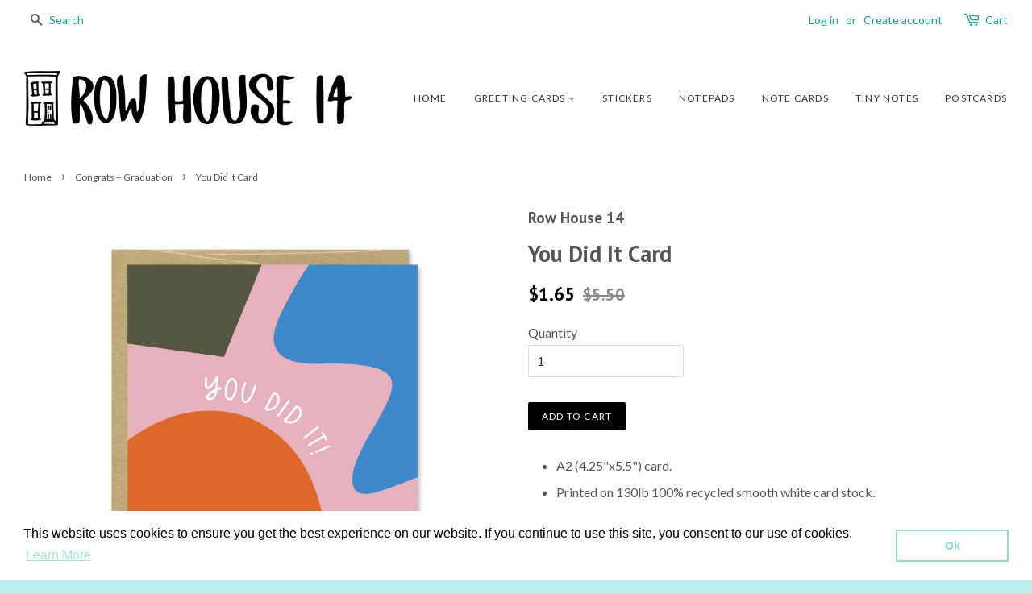

--- FILE ---
content_type: text/html; charset=utf-8
request_url: https://rowhouse14.com/collections/congrats-graduation/products/you-did-it-card
body_size: 14916
content:

<!doctype html>
<!--[if lt IE 7]><html class="no-js lt-ie9 lt-ie8 lt-ie7" lang="en"> <![endif]-->
<!--[if IE 7]><html class="no-js lt-ie9 lt-ie8" lang="en"> <![endif]-->
<!--[if IE 8]><html class="no-js lt-ie9" lang="en"> <![endif]-->
<!--[if IE 9 ]><html class="ie9 no-js"> <![endif]-->
<!--[if (gt IE 9)|!(IE)]><!--> <html class="no-js"> <!--<![endif]-->
<head>

  <!-- Basic page needs ================================================== -->
  <meta charset="utf-8">
  <meta http-equiv="X-UA-Compatible" content="IE=edge,chrome=1">

  
  <link rel="shortcut icon" href="//rowhouse14.com/cdn/shop/t/2/assets/favicon.png?v=116329895391176986701464806450" type="image/png" />
  

  <!-- Title and description ================================================== -->
  <title>
  You Did It Card &ndash; Row House 14
  </title>

  
  <meta name="description" content="A2 (4.25&quot;x5.5&quot;) card. Printed on 130lb 100% recycled smooth white card stock. Paired with a 100% recycled kraft envelope. Packaged in a cellophane sleeve. Blank inside. Made in the USA.">
  

  <!-- Social meta ================================================== -->
  

  <meta property="og:type" content="product">
  <meta property="og:title" content="You Did It Card">
  <meta property="og:url" content="https://rowhouse14.com/products/you-did-it-card">
  
  <meta property="og:image" content="http://rowhouse14.com/cdn/shop/products/you-did-it_ef54f349-07be-4a81-be0f-3bd8b8fd7879_grande.jpg?v=1583775234">
  <meta property="og:image:secure_url" content="https://rowhouse14.com/cdn/shop/products/you-did-it_ef54f349-07be-4a81-be0f-3bd8b8fd7879_grande.jpg?v=1583775234">
  
  <meta property="og:price:amount" content="1.65">
  <meta property="og:price:currency" content="USD">



  <meta property="og:description" content="A2 (4.25&quot;x5.5&quot;) card. Printed on 130lb 100% recycled smooth white card stock. Paired with a 100% recycled kraft envelope. Packaged in a cellophane sleeve. Blank inside. Made in the USA.">


<meta property="og:site_name" content="Row House 14">


  <meta name="twitter:card" content="summary">



  <meta name="twitter:title" content="You Did It Card">
  <meta name="twitter:description" content="
A2 (4.25&quot;x5.5&quot;) card.
Printed on 130lb 100% recycled smooth white card stock.
Paired with a 100% recycled kraft envelope.
Packaged in a cellophane sleeve.
Blank inside.
Made in the USA.
">
  <meta name="twitter:image" content="https://rowhouse14.com/cdn/shop/products/you-did-it_ef54f349-07be-4a81-be0f-3bd8b8fd7879_large.jpg?v=1583775234">
  <meta name="twitter:image:width" content="480">
  <meta name="twitter:image:height" content="480">



  <!-- Helpers ================================================== -->
  <link rel="canonical" href="https://rowhouse14.com/products/you-did-it-card">
  <meta name="viewport" content="width=device-width,initial-scale=1">
  <meta name="theme-color" content="#000000">

  <!-- CSS ================================================== -->
  <link href="//rowhouse14.com/cdn/shop/t/2/assets/timber.scss.css?v=110721266359318868511734714256" rel="stylesheet" type="text/css" media="all" />
  <link href="//rowhouse14.com/cdn/shop/t/2/assets/theme.scss.css?v=156545362732837113811734714256" rel="stylesheet" type="text/css" media="all" />

  
  
  
  <link href="//fonts.googleapis.com/css?family=Lato:400,700" rel="stylesheet" type="text/css" media="all" />


  
    
    
    <link href="//fonts.googleapis.com/css?family=PT+Sans:700" rel="stylesheet" type="text/css" media="all" />
  


  



  <!-- Header hook for plugins ================================================== -->
  <!-- "snippets/buddha-megamenu-before.liquid" was not rendered, the associated app was uninstalled -->
  <!-- "snippets/buddha-megamenu.liquid" was not rendered, the associated app was uninstalled -->
  <script>window.performance && window.performance.mark && window.performance.mark('shopify.content_for_header.start');</script><meta id="shopify-digital-wallet" name="shopify-digital-wallet" content="/13228993/digital_wallets/dialog">
<meta name="shopify-checkout-api-token" content="d8304b4d81c11562bc47412b6491d7f9">
<meta id="in-context-paypal-metadata" data-shop-id="13228993" data-venmo-supported="false" data-environment="production" data-locale="en_US" data-paypal-v4="true" data-currency="USD">
<link rel="alternate" type="application/json+oembed" href="https://rowhouse14.com/products/you-did-it-card.oembed">
<script async="async" src="/checkouts/internal/preloads.js?locale=en-US"></script>
<link rel="preconnect" href="https://shop.app" crossorigin="anonymous">
<script async="async" src="https://shop.app/checkouts/internal/preloads.js?locale=en-US&shop_id=13228993" crossorigin="anonymous"></script>
<script id="apple-pay-shop-capabilities" type="application/json">{"shopId":13228993,"countryCode":"US","currencyCode":"USD","merchantCapabilities":["supports3DS"],"merchantId":"gid:\/\/shopify\/Shop\/13228993","merchantName":"Row House 14","requiredBillingContactFields":["postalAddress","email"],"requiredShippingContactFields":["postalAddress","email"],"shippingType":"shipping","supportedNetworks":["visa","masterCard","amex","discover","elo","jcb"],"total":{"type":"pending","label":"Row House 14","amount":"1.00"},"shopifyPaymentsEnabled":true,"supportsSubscriptions":true}</script>
<script id="shopify-features" type="application/json">{"accessToken":"d8304b4d81c11562bc47412b6491d7f9","betas":["rich-media-storefront-analytics"],"domain":"rowhouse14.com","predictiveSearch":true,"shopId":13228993,"locale":"en"}</script>
<script>var Shopify = Shopify || {};
Shopify.shop = "row-house-14.myshopify.com";
Shopify.locale = "en";
Shopify.currency = {"active":"USD","rate":"1.0"};
Shopify.country = "US";
Shopify.theme = {"name":"minimal","id":129441991,"schema_name":null,"schema_version":null,"theme_store_id":null,"role":"main"};
Shopify.theme.handle = "null";
Shopify.theme.style = {"id":null,"handle":null};
Shopify.cdnHost = "rowhouse14.com/cdn";
Shopify.routes = Shopify.routes || {};
Shopify.routes.root = "/";</script>
<script type="module">!function(o){(o.Shopify=o.Shopify||{}).modules=!0}(window);</script>
<script>!function(o){function n(){var o=[];function n(){o.push(Array.prototype.slice.apply(arguments))}return n.q=o,n}var t=o.Shopify=o.Shopify||{};t.loadFeatures=n(),t.autoloadFeatures=n()}(window);</script>
<script>
  window.ShopifyPay = window.ShopifyPay || {};
  window.ShopifyPay.apiHost = "shop.app\/pay";
  window.ShopifyPay.redirectState = null;
</script>
<script id="shop-js-analytics" type="application/json">{"pageType":"product"}</script>
<script defer="defer" async type="module" src="//rowhouse14.com/cdn/shopifycloud/shop-js/modules/v2/client.init-shop-cart-sync_C5BV16lS.en.esm.js"></script>
<script defer="defer" async type="module" src="//rowhouse14.com/cdn/shopifycloud/shop-js/modules/v2/chunk.common_CygWptCX.esm.js"></script>
<script type="module">
  await import("//rowhouse14.com/cdn/shopifycloud/shop-js/modules/v2/client.init-shop-cart-sync_C5BV16lS.en.esm.js");
await import("//rowhouse14.com/cdn/shopifycloud/shop-js/modules/v2/chunk.common_CygWptCX.esm.js");

  window.Shopify.SignInWithShop?.initShopCartSync?.({"fedCMEnabled":true,"windoidEnabled":true});

</script>
<script>
  window.Shopify = window.Shopify || {};
  if (!window.Shopify.featureAssets) window.Shopify.featureAssets = {};
  window.Shopify.featureAssets['shop-js'] = {"shop-cart-sync":["modules/v2/client.shop-cart-sync_ZFArdW7E.en.esm.js","modules/v2/chunk.common_CygWptCX.esm.js"],"init-fed-cm":["modules/v2/client.init-fed-cm_CmiC4vf6.en.esm.js","modules/v2/chunk.common_CygWptCX.esm.js"],"shop-button":["modules/v2/client.shop-button_tlx5R9nI.en.esm.js","modules/v2/chunk.common_CygWptCX.esm.js"],"shop-cash-offers":["modules/v2/client.shop-cash-offers_DOA2yAJr.en.esm.js","modules/v2/chunk.common_CygWptCX.esm.js","modules/v2/chunk.modal_D71HUcav.esm.js"],"init-windoid":["modules/v2/client.init-windoid_sURxWdc1.en.esm.js","modules/v2/chunk.common_CygWptCX.esm.js"],"shop-toast-manager":["modules/v2/client.shop-toast-manager_ClPi3nE9.en.esm.js","modules/v2/chunk.common_CygWptCX.esm.js"],"init-shop-email-lookup-coordinator":["modules/v2/client.init-shop-email-lookup-coordinator_B8hsDcYM.en.esm.js","modules/v2/chunk.common_CygWptCX.esm.js"],"init-shop-cart-sync":["modules/v2/client.init-shop-cart-sync_C5BV16lS.en.esm.js","modules/v2/chunk.common_CygWptCX.esm.js"],"avatar":["modules/v2/client.avatar_BTnouDA3.en.esm.js"],"pay-button":["modules/v2/client.pay-button_FdsNuTd3.en.esm.js","modules/v2/chunk.common_CygWptCX.esm.js"],"init-customer-accounts":["modules/v2/client.init-customer-accounts_DxDtT_ad.en.esm.js","modules/v2/client.shop-login-button_C5VAVYt1.en.esm.js","modules/v2/chunk.common_CygWptCX.esm.js","modules/v2/chunk.modal_D71HUcav.esm.js"],"init-shop-for-new-customer-accounts":["modules/v2/client.init-shop-for-new-customer-accounts_ChsxoAhi.en.esm.js","modules/v2/client.shop-login-button_C5VAVYt1.en.esm.js","modules/v2/chunk.common_CygWptCX.esm.js","modules/v2/chunk.modal_D71HUcav.esm.js"],"shop-login-button":["modules/v2/client.shop-login-button_C5VAVYt1.en.esm.js","modules/v2/chunk.common_CygWptCX.esm.js","modules/v2/chunk.modal_D71HUcav.esm.js"],"init-customer-accounts-sign-up":["modules/v2/client.init-customer-accounts-sign-up_CPSyQ0Tj.en.esm.js","modules/v2/client.shop-login-button_C5VAVYt1.en.esm.js","modules/v2/chunk.common_CygWptCX.esm.js","modules/v2/chunk.modal_D71HUcav.esm.js"],"shop-follow-button":["modules/v2/client.shop-follow-button_Cva4Ekp9.en.esm.js","modules/v2/chunk.common_CygWptCX.esm.js","modules/v2/chunk.modal_D71HUcav.esm.js"],"checkout-modal":["modules/v2/client.checkout-modal_BPM8l0SH.en.esm.js","modules/v2/chunk.common_CygWptCX.esm.js","modules/v2/chunk.modal_D71HUcav.esm.js"],"lead-capture":["modules/v2/client.lead-capture_Bi8yE_yS.en.esm.js","modules/v2/chunk.common_CygWptCX.esm.js","modules/v2/chunk.modal_D71HUcav.esm.js"],"shop-login":["modules/v2/client.shop-login_D6lNrXab.en.esm.js","modules/v2/chunk.common_CygWptCX.esm.js","modules/v2/chunk.modal_D71HUcav.esm.js"],"payment-terms":["modules/v2/client.payment-terms_CZxnsJam.en.esm.js","modules/v2/chunk.common_CygWptCX.esm.js","modules/v2/chunk.modal_D71HUcav.esm.js"]};
</script>
<script>(function() {
  var isLoaded = false;
  function asyncLoad() {
    if (isLoaded) return;
    isLoaded = true;
    var urls = ["\/\/s3.amazonaws.com\/booster-eu-cookie\/row-house-14.myshopify.com\/booster_eu_cookie.js?shop=row-house-14.myshopify.com","https:\/\/chimpstatic.com\/mcjs-connected\/js\/users\/88818ccaabdcbf97f6cb265a7\/3cfab5a0a236896fa3b03020a.js?shop=row-house-14.myshopify.com"];
    for (var i = 0; i < urls.length; i++) {
      var s = document.createElement('script');
      s.type = 'text/javascript';
      s.async = true;
      s.src = urls[i];
      var x = document.getElementsByTagName('script')[0];
      x.parentNode.insertBefore(s, x);
    }
  };
  if(window.attachEvent) {
    window.attachEvent('onload', asyncLoad);
  } else {
    window.addEventListener('load', asyncLoad, false);
  }
})();</script>
<script id="__st">var __st={"a":13228993,"offset":-18000,"reqid":"9c1b5f65-dbd5-4b7b-acef-b65391bcb1d3-1768736487","pageurl":"rowhouse14.com\/collections\/congrats-graduation\/products\/you-did-it-card","u":"5c6d7f4dfdd9","p":"product","rtyp":"product","rid":4535073079373};</script>
<script>window.ShopifyPaypalV4VisibilityTracking = true;</script>
<script id="captcha-bootstrap">!function(){'use strict';const t='contact',e='account',n='new_comment',o=[[t,t],['blogs',n],['comments',n],[t,'customer']],c=[[e,'customer_login'],[e,'guest_login'],[e,'recover_customer_password'],[e,'create_customer']],r=t=>t.map((([t,e])=>`form[action*='/${t}']:not([data-nocaptcha='true']) input[name='form_type'][value='${e}']`)).join(','),a=t=>()=>t?[...document.querySelectorAll(t)].map((t=>t.form)):[];function s(){const t=[...o],e=r(t);return a(e)}const i='password',u='form_key',d=['recaptcha-v3-token','g-recaptcha-response','h-captcha-response',i],f=()=>{try{return window.sessionStorage}catch{return}},m='__shopify_v',_=t=>t.elements[u];function p(t,e,n=!1){try{const o=window.sessionStorage,c=JSON.parse(o.getItem(e)),{data:r}=function(t){const{data:e,action:n}=t;return t[m]||n?{data:e,action:n}:{data:t,action:n}}(c);for(const[e,n]of Object.entries(r))t.elements[e]&&(t.elements[e].value=n);n&&o.removeItem(e)}catch(o){console.error('form repopulation failed',{error:o})}}const l='form_type',E='cptcha';function T(t){t.dataset[E]=!0}const w=window,h=w.document,L='Shopify',v='ce_forms',y='captcha';let A=!1;((t,e)=>{const n=(g='f06e6c50-85a8-45c8-87d0-21a2b65856fe',I='https://cdn.shopify.com/shopifycloud/storefront-forms-hcaptcha/ce_storefront_forms_captcha_hcaptcha.v1.5.2.iife.js',D={infoText:'Protected by hCaptcha',privacyText:'Privacy',termsText:'Terms'},(t,e,n)=>{const o=w[L][v],c=o.bindForm;if(c)return c(t,g,e,D).then(n);var r;o.q.push([[t,g,e,D],n]),r=I,A||(h.body.append(Object.assign(h.createElement('script'),{id:'captcha-provider',async:!0,src:r})),A=!0)});var g,I,D;w[L]=w[L]||{},w[L][v]=w[L][v]||{},w[L][v].q=[],w[L][y]=w[L][y]||{},w[L][y].protect=function(t,e){n(t,void 0,e),T(t)},Object.freeze(w[L][y]),function(t,e,n,w,h,L){const[v,y,A,g]=function(t,e,n){const i=e?o:[],u=t?c:[],d=[...i,...u],f=r(d),m=r(i),_=r(d.filter((([t,e])=>n.includes(e))));return[a(f),a(m),a(_),s()]}(w,h,L),I=t=>{const e=t.target;return e instanceof HTMLFormElement?e:e&&e.form},D=t=>v().includes(t);t.addEventListener('submit',(t=>{const e=I(t);if(!e)return;const n=D(e)&&!e.dataset.hcaptchaBound&&!e.dataset.recaptchaBound,o=_(e),c=g().includes(e)&&(!o||!o.value);(n||c)&&t.preventDefault(),c&&!n&&(function(t){try{if(!f())return;!function(t){const e=f();if(!e)return;const n=_(t);if(!n)return;const o=n.value;o&&e.removeItem(o)}(t);const e=Array.from(Array(32),(()=>Math.random().toString(36)[2])).join('');!function(t,e){_(t)||t.append(Object.assign(document.createElement('input'),{type:'hidden',name:u})),t.elements[u].value=e}(t,e),function(t,e){const n=f();if(!n)return;const o=[...t.querySelectorAll(`input[type='${i}']`)].map((({name:t})=>t)),c=[...d,...o],r={};for(const[a,s]of new FormData(t).entries())c.includes(a)||(r[a]=s);n.setItem(e,JSON.stringify({[m]:1,action:t.action,data:r}))}(t,e)}catch(e){console.error('failed to persist form',e)}}(e),e.submit())}));const S=(t,e)=>{t&&!t.dataset[E]&&(n(t,e.some((e=>e===t))),T(t))};for(const o of['focusin','change'])t.addEventListener(o,(t=>{const e=I(t);D(e)&&S(e,y())}));const B=e.get('form_key'),M=e.get(l),P=B&&M;t.addEventListener('DOMContentLoaded',(()=>{const t=y();if(P)for(const e of t)e.elements[l].value===M&&p(e,B);[...new Set([...A(),...v().filter((t=>'true'===t.dataset.shopifyCaptcha))])].forEach((e=>S(e,t)))}))}(h,new URLSearchParams(w.location.search),n,t,e,['guest_login'])})(!0,!0)}();</script>
<script integrity="sha256-4kQ18oKyAcykRKYeNunJcIwy7WH5gtpwJnB7kiuLZ1E=" data-source-attribution="shopify.loadfeatures" defer="defer" src="//rowhouse14.com/cdn/shopifycloud/storefront/assets/storefront/load_feature-a0a9edcb.js" crossorigin="anonymous"></script>
<script crossorigin="anonymous" defer="defer" src="//rowhouse14.com/cdn/shopifycloud/storefront/assets/shopify_pay/storefront-65b4c6d7.js?v=20250812"></script>
<script data-source-attribution="shopify.dynamic_checkout.dynamic.init">var Shopify=Shopify||{};Shopify.PaymentButton=Shopify.PaymentButton||{isStorefrontPortableWallets:!0,init:function(){window.Shopify.PaymentButton.init=function(){};var t=document.createElement("script");t.src="https://rowhouse14.com/cdn/shopifycloud/portable-wallets/latest/portable-wallets.en.js",t.type="module",document.head.appendChild(t)}};
</script>
<script data-source-attribution="shopify.dynamic_checkout.buyer_consent">
  function portableWalletsHideBuyerConsent(e){var t=document.getElementById("shopify-buyer-consent"),n=document.getElementById("shopify-subscription-policy-button");t&&n&&(t.classList.add("hidden"),t.setAttribute("aria-hidden","true"),n.removeEventListener("click",e))}function portableWalletsShowBuyerConsent(e){var t=document.getElementById("shopify-buyer-consent"),n=document.getElementById("shopify-subscription-policy-button");t&&n&&(t.classList.remove("hidden"),t.removeAttribute("aria-hidden"),n.addEventListener("click",e))}window.Shopify?.PaymentButton&&(window.Shopify.PaymentButton.hideBuyerConsent=portableWalletsHideBuyerConsent,window.Shopify.PaymentButton.showBuyerConsent=portableWalletsShowBuyerConsent);
</script>
<script data-source-attribution="shopify.dynamic_checkout.cart.bootstrap">document.addEventListener("DOMContentLoaded",(function(){function t(){return document.querySelector("shopify-accelerated-checkout-cart, shopify-accelerated-checkout")}if(t())Shopify.PaymentButton.init();else{new MutationObserver((function(e,n){t()&&(Shopify.PaymentButton.init(),n.disconnect())})).observe(document.body,{childList:!0,subtree:!0})}}));
</script>
<link id="shopify-accelerated-checkout-styles" rel="stylesheet" media="screen" href="https://rowhouse14.com/cdn/shopifycloud/portable-wallets/latest/accelerated-checkout-backwards-compat.css" crossorigin="anonymous">
<style id="shopify-accelerated-checkout-cart">
        #shopify-buyer-consent {
  margin-top: 1em;
  display: inline-block;
  width: 100%;
}

#shopify-buyer-consent.hidden {
  display: none;
}

#shopify-subscription-policy-button {
  background: none;
  border: none;
  padding: 0;
  text-decoration: underline;
  font-size: inherit;
  cursor: pointer;
}

#shopify-subscription-policy-button::before {
  box-shadow: none;
}

      </style>

<script>window.performance && window.performance.mark && window.performance.mark('shopify.content_for_header.end');</script>

  

<!--[if lt IE 9]>
<script src="//cdnjs.cloudflare.com/ajax/libs/html5shiv/3.7.2/html5shiv.min.js" type="text/javascript"></script>
<script src="//rowhouse14.com/cdn/shop/t/2/assets/respond.min.js?v=52248677837542619231464806222" type="text/javascript"></script>
<link href="//rowhouse14.com/cdn/shop/t/2/assets/respond-proxy.html" id="respond-proxy" rel="respond-proxy" />
<link href="//rowhouse14.com/search?q=65cff1c622fe326c1f6e25c0791d004a" id="respond-redirect" rel="respond-redirect" />
<script src="//rowhouse14.com/search?q=65cff1c622fe326c1f6e25c0791d004a" type="text/javascript"></script>
<![endif]-->



  <script src="//ajax.googleapis.com/ajax/libs/jquery/1.11.0/jquery.min.js" type="text/javascript"></script>
  <script src="//rowhouse14.com/cdn/shop/t/2/assets/modernizr.min.js?v=26620055551102246001464806222" type="text/javascript"></script>

  
  

<!-- BEGIN app block: shopify://apps/instafeed/blocks/head-block/c447db20-095d-4a10-9725-b5977662c9d5 --><link rel="preconnect" href="https://cdn.nfcube.com/">
<link rel="preconnect" href="https://scontent.cdninstagram.com/">


  <script>
    document.addEventListener('DOMContentLoaded', function () {
      let instafeedScript = document.createElement('script');

      
        instafeedScript.src = 'https://cdn.nfcube.com/instafeed-f99bdc5384adf96b968d378b41512e02.js';
      

      document.body.appendChild(instafeedScript);
    });
  </script>





<!-- END app block --><link href="https://monorail-edge.shopifysvc.com" rel="dns-prefetch">
<script>(function(){if ("sendBeacon" in navigator && "performance" in window) {try {var session_token_from_headers = performance.getEntriesByType('navigation')[0].serverTiming.find(x => x.name == '_s').description;} catch {var session_token_from_headers = undefined;}var session_cookie_matches = document.cookie.match(/_shopify_s=([^;]*)/);var session_token_from_cookie = session_cookie_matches && session_cookie_matches.length === 2 ? session_cookie_matches[1] : "";var session_token = session_token_from_headers || session_token_from_cookie || "";function handle_abandonment_event(e) {var entries = performance.getEntries().filter(function(entry) {return /monorail-edge.shopifysvc.com/.test(entry.name);});if (!window.abandonment_tracked && entries.length === 0) {window.abandonment_tracked = true;var currentMs = Date.now();var navigation_start = performance.timing.navigationStart;var payload = {shop_id: 13228993,url: window.location.href,navigation_start,duration: currentMs - navigation_start,session_token,page_type: "product"};window.navigator.sendBeacon("https://monorail-edge.shopifysvc.com/v1/produce", JSON.stringify({schema_id: "online_store_buyer_site_abandonment/1.1",payload: payload,metadata: {event_created_at_ms: currentMs,event_sent_at_ms: currentMs}}));}}window.addEventListener('pagehide', handle_abandonment_event);}}());</script>
<script id="web-pixels-manager-setup">(function e(e,d,r,n,o){if(void 0===o&&(o={}),!Boolean(null===(a=null===(i=window.Shopify)||void 0===i?void 0:i.analytics)||void 0===a?void 0:a.replayQueue)){var i,a;window.Shopify=window.Shopify||{};var t=window.Shopify;t.analytics=t.analytics||{};var s=t.analytics;s.replayQueue=[],s.publish=function(e,d,r){return s.replayQueue.push([e,d,r]),!0};try{self.performance.mark("wpm:start")}catch(e){}var l=function(){var e={modern:/Edge?\/(1{2}[4-9]|1[2-9]\d|[2-9]\d{2}|\d{4,})\.\d+(\.\d+|)|Firefox\/(1{2}[4-9]|1[2-9]\d|[2-9]\d{2}|\d{4,})\.\d+(\.\d+|)|Chrom(ium|e)\/(9{2}|\d{3,})\.\d+(\.\d+|)|(Maci|X1{2}).+ Version\/(15\.\d+|(1[6-9]|[2-9]\d|\d{3,})\.\d+)([,.]\d+|)( \(\w+\)|)( Mobile\/\w+|) Safari\/|Chrome.+OPR\/(9{2}|\d{3,})\.\d+\.\d+|(CPU[ +]OS|iPhone[ +]OS|CPU[ +]iPhone|CPU IPhone OS|CPU iPad OS)[ +]+(15[._]\d+|(1[6-9]|[2-9]\d|\d{3,})[._]\d+)([._]\d+|)|Android:?[ /-](13[3-9]|1[4-9]\d|[2-9]\d{2}|\d{4,})(\.\d+|)(\.\d+|)|Android.+Firefox\/(13[5-9]|1[4-9]\d|[2-9]\d{2}|\d{4,})\.\d+(\.\d+|)|Android.+Chrom(ium|e)\/(13[3-9]|1[4-9]\d|[2-9]\d{2}|\d{4,})\.\d+(\.\d+|)|SamsungBrowser\/([2-9]\d|\d{3,})\.\d+/,legacy:/Edge?\/(1[6-9]|[2-9]\d|\d{3,})\.\d+(\.\d+|)|Firefox\/(5[4-9]|[6-9]\d|\d{3,})\.\d+(\.\d+|)|Chrom(ium|e)\/(5[1-9]|[6-9]\d|\d{3,})\.\d+(\.\d+|)([\d.]+$|.*Safari\/(?![\d.]+ Edge\/[\d.]+$))|(Maci|X1{2}).+ Version\/(10\.\d+|(1[1-9]|[2-9]\d|\d{3,})\.\d+)([,.]\d+|)( \(\w+\)|)( Mobile\/\w+|) Safari\/|Chrome.+OPR\/(3[89]|[4-9]\d|\d{3,})\.\d+\.\d+|(CPU[ +]OS|iPhone[ +]OS|CPU[ +]iPhone|CPU IPhone OS|CPU iPad OS)[ +]+(10[._]\d+|(1[1-9]|[2-9]\d|\d{3,})[._]\d+)([._]\d+|)|Android:?[ /-](13[3-9]|1[4-9]\d|[2-9]\d{2}|\d{4,})(\.\d+|)(\.\d+|)|Mobile Safari.+OPR\/([89]\d|\d{3,})\.\d+\.\d+|Android.+Firefox\/(13[5-9]|1[4-9]\d|[2-9]\d{2}|\d{4,})\.\d+(\.\d+|)|Android.+Chrom(ium|e)\/(13[3-9]|1[4-9]\d|[2-9]\d{2}|\d{4,})\.\d+(\.\d+|)|Android.+(UC? ?Browser|UCWEB|U3)[ /]?(15\.([5-9]|\d{2,})|(1[6-9]|[2-9]\d|\d{3,})\.\d+)\.\d+|SamsungBrowser\/(5\.\d+|([6-9]|\d{2,})\.\d+)|Android.+MQ{2}Browser\/(14(\.(9|\d{2,})|)|(1[5-9]|[2-9]\d|\d{3,})(\.\d+|))(\.\d+|)|K[Aa][Ii]OS\/(3\.\d+|([4-9]|\d{2,})\.\d+)(\.\d+|)/},d=e.modern,r=e.legacy,n=navigator.userAgent;return n.match(d)?"modern":n.match(r)?"legacy":"unknown"}(),u="modern"===l?"modern":"legacy",c=(null!=n?n:{modern:"",legacy:""})[u],f=function(e){return[e.baseUrl,"/wpm","/b",e.hashVersion,"modern"===e.buildTarget?"m":"l",".js"].join("")}({baseUrl:d,hashVersion:r,buildTarget:u}),m=function(e){var d=e.version,r=e.bundleTarget,n=e.surface,o=e.pageUrl,i=e.monorailEndpoint;return{emit:function(e){var a=e.status,t=e.errorMsg,s=(new Date).getTime(),l=JSON.stringify({metadata:{event_sent_at_ms:s},events:[{schema_id:"web_pixels_manager_load/3.1",payload:{version:d,bundle_target:r,page_url:o,status:a,surface:n,error_msg:t},metadata:{event_created_at_ms:s}}]});if(!i)return console&&console.warn&&console.warn("[Web Pixels Manager] No Monorail endpoint provided, skipping logging."),!1;try{return self.navigator.sendBeacon.bind(self.navigator)(i,l)}catch(e){}var u=new XMLHttpRequest;try{return u.open("POST",i,!0),u.setRequestHeader("Content-Type","text/plain"),u.send(l),!0}catch(e){return console&&console.warn&&console.warn("[Web Pixels Manager] Got an unhandled error while logging to Monorail."),!1}}}}({version:r,bundleTarget:l,surface:e.surface,pageUrl:self.location.href,monorailEndpoint:e.monorailEndpoint});try{o.browserTarget=l,function(e){var d=e.src,r=e.async,n=void 0===r||r,o=e.onload,i=e.onerror,a=e.sri,t=e.scriptDataAttributes,s=void 0===t?{}:t,l=document.createElement("script"),u=document.querySelector("head"),c=document.querySelector("body");if(l.async=n,l.src=d,a&&(l.integrity=a,l.crossOrigin="anonymous"),s)for(var f in s)if(Object.prototype.hasOwnProperty.call(s,f))try{l.dataset[f]=s[f]}catch(e){}if(o&&l.addEventListener("load",o),i&&l.addEventListener("error",i),u)u.appendChild(l);else{if(!c)throw new Error("Did not find a head or body element to append the script");c.appendChild(l)}}({src:f,async:!0,onload:function(){if(!function(){var e,d;return Boolean(null===(d=null===(e=window.Shopify)||void 0===e?void 0:e.analytics)||void 0===d?void 0:d.initialized)}()){var d=window.webPixelsManager.init(e)||void 0;if(d){var r=window.Shopify.analytics;r.replayQueue.forEach((function(e){var r=e[0],n=e[1],o=e[2];d.publishCustomEvent(r,n,o)})),r.replayQueue=[],r.publish=d.publishCustomEvent,r.visitor=d.visitor,r.initialized=!0}}},onerror:function(){return m.emit({status:"failed",errorMsg:"".concat(f," has failed to load")})},sri:function(e){var d=/^sha384-[A-Za-z0-9+/=]+$/;return"string"==typeof e&&d.test(e)}(c)?c:"",scriptDataAttributes:o}),m.emit({status:"loading"})}catch(e){m.emit({status:"failed",errorMsg:(null==e?void 0:e.message)||"Unknown error"})}}})({shopId: 13228993,storefrontBaseUrl: "https://rowhouse14.com",extensionsBaseUrl: "https://extensions.shopifycdn.com/cdn/shopifycloud/web-pixels-manager",monorailEndpoint: "https://monorail-edge.shopifysvc.com/unstable/produce_batch",surface: "storefront-renderer",enabledBetaFlags: ["2dca8a86"],webPixelsConfigList: [{"id":"60686585","configuration":"{\"tagID\":\"2620783525453\"}","eventPayloadVersion":"v1","runtimeContext":"STRICT","scriptVersion":"18031546ee651571ed29edbe71a3550b","type":"APP","apiClientId":3009811,"privacyPurposes":["ANALYTICS","MARKETING","SALE_OF_DATA"],"dataSharingAdjustments":{"protectedCustomerApprovalScopes":["read_customer_address","read_customer_email","read_customer_name","read_customer_personal_data","read_customer_phone"]}},{"id":"shopify-app-pixel","configuration":"{}","eventPayloadVersion":"v1","runtimeContext":"STRICT","scriptVersion":"0450","apiClientId":"shopify-pixel","type":"APP","privacyPurposes":["ANALYTICS","MARKETING"]},{"id":"shopify-custom-pixel","eventPayloadVersion":"v1","runtimeContext":"LAX","scriptVersion":"0450","apiClientId":"shopify-pixel","type":"CUSTOM","privacyPurposes":["ANALYTICS","MARKETING"]}],isMerchantRequest: false,initData: {"shop":{"name":"Row House 14","paymentSettings":{"currencyCode":"USD"},"myshopifyDomain":"row-house-14.myshopify.com","countryCode":"US","storefrontUrl":"https:\/\/rowhouse14.com"},"customer":null,"cart":null,"checkout":null,"productVariants":[{"price":{"amount":1.65,"currencyCode":"USD"},"product":{"title":"You Did It Card","vendor":"Row House 14","id":"4535073079373","untranslatedTitle":"You Did It Card","url":"\/products\/you-did-it-card","type":"Greeting Card"},"id":"32108523978829","image":{"src":"\/\/rowhouse14.com\/cdn\/shop\/products\/you-did-it_ef54f349-07be-4a81-be0f-3bd8b8fd7879.jpg?v=1583775234"},"sku":"C-177","title":"Default Title","untranslatedTitle":"Default Title"}],"purchasingCompany":null},},"https://rowhouse14.com/cdn","fcfee988w5aeb613cpc8e4bc33m6693e112",{"modern":"","legacy":""},{"shopId":"13228993","storefrontBaseUrl":"https:\/\/rowhouse14.com","extensionBaseUrl":"https:\/\/extensions.shopifycdn.com\/cdn\/shopifycloud\/web-pixels-manager","surface":"storefront-renderer","enabledBetaFlags":"[\"2dca8a86\"]","isMerchantRequest":"false","hashVersion":"fcfee988w5aeb613cpc8e4bc33m6693e112","publish":"custom","events":"[[\"page_viewed\",{}],[\"product_viewed\",{\"productVariant\":{\"price\":{\"amount\":1.65,\"currencyCode\":\"USD\"},\"product\":{\"title\":\"You Did It Card\",\"vendor\":\"Row House 14\",\"id\":\"4535073079373\",\"untranslatedTitle\":\"You Did It Card\",\"url\":\"\/products\/you-did-it-card\",\"type\":\"Greeting Card\"},\"id\":\"32108523978829\",\"image\":{\"src\":\"\/\/rowhouse14.com\/cdn\/shop\/products\/you-did-it_ef54f349-07be-4a81-be0f-3bd8b8fd7879.jpg?v=1583775234\"},\"sku\":\"C-177\",\"title\":\"Default Title\",\"untranslatedTitle\":\"Default Title\"}}]]"});</script><script>
  window.ShopifyAnalytics = window.ShopifyAnalytics || {};
  window.ShopifyAnalytics.meta = window.ShopifyAnalytics.meta || {};
  window.ShopifyAnalytics.meta.currency = 'USD';
  var meta = {"product":{"id":4535073079373,"gid":"gid:\/\/shopify\/Product\/4535073079373","vendor":"Row House 14","type":"Greeting Card","handle":"you-did-it-card","variants":[{"id":32108523978829,"price":165,"name":"You Did It Card","public_title":null,"sku":"C-177"}],"remote":false},"page":{"pageType":"product","resourceType":"product","resourceId":4535073079373,"requestId":"9c1b5f65-dbd5-4b7b-acef-b65391bcb1d3-1768736487"}};
  for (var attr in meta) {
    window.ShopifyAnalytics.meta[attr] = meta[attr];
  }
</script>
<script class="analytics">
  (function () {
    var customDocumentWrite = function(content) {
      var jquery = null;

      if (window.jQuery) {
        jquery = window.jQuery;
      } else if (window.Checkout && window.Checkout.$) {
        jquery = window.Checkout.$;
      }

      if (jquery) {
        jquery('body').append(content);
      }
    };

    var hasLoggedConversion = function(token) {
      if (token) {
        return document.cookie.indexOf('loggedConversion=' + token) !== -1;
      }
      return false;
    }

    var setCookieIfConversion = function(token) {
      if (token) {
        var twoMonthsFromNow = new Date(Date.now());
        twoMonthsFromNow.setMonth(twoMonthsFromNow.getMonth() + 2);

        document.cookie = 'loggedConversion=' + token + '; expires=' + twoMonthsFromNow;
      }
    }

    var trekkie = window.ShopifyAnalytics.lib = window.trekkie = window.trekkie || [];
    if (trekkie.integrations) {
      return;
    }
    trekkie.methods = [
      'identify',
      'page',
      'ready',
      'track',
      'trackForm',
      'trackLink'
    ];
    trekkie.factory = function(method) {
      return function() {
        var args = Array.prototype.slice.call(arguments);
        args.unshift(method);
        trekkie.push(args);
        return trekkie;
      };
    };
    for (var i = 0; i < trekkie.methods.length; i++) {
      var key = trekkie.methods[i];
      trekkie[key] = trekkie.factory(key);
    }
    trekkie.load = function(config) {
      trekkie.config = config || {};
      trekkie.config.initialDocumentCookie = document.cookie;
      var first = document.getElementsByTagName('script')[0];
      var script = document.createElement('script');
      script.type = 'text/javascript';
      script.onerror = function(e) {
        var scriptFallback = document.createElement('script');
        scriptFallback.type = 'text/javascript';
        scriptFallback.onerror = function(error) {
                var Monorail = {
      produce: function produce(monorailDomain, schemaId, payload) {
        var currentMs = new Date().getTime();
        var event = {
          schema_id: schemaId,
          payload: payload,
          metadata: {
            event_created_at_ms: currentMs,
            event_sent_at_ms: currentMs
          }
        };
        return Monorail.sendRequest("https://" + monorailDomain + "/v1/produce", JSON.stringify(event));
      },
      sendRequest: function sendRequest(endpointUrl, payload) {
        // Try the sendBeacon API
        if (window && window.navigator && typeof window.navigator.sendBeacon === 'function' && typeof window.Blob === 'function' && !Monorail.isIos12()) {
          var blobData = new window.Blob([payload], {
            type: 'text/plain'
          });

          if (window.navigator.sendBeacon(endpointUrl, blobData)) {
            return true;
          } // sendBeacon was not successful

        } // XHR beacon

        var xhr = new XMLHttpRequest();

        try {
          xhr.open('POST', endpointUrl);
          xhr.setRequestHeader('Content-Type', 'text/plain');
          xhr.send(payload);
        } catch (e) {
          console.log(e);
        }

        return false;
      },
      isIos12: function isIos12() {
        return window.navigator.userAgent.lastIndexOf('iPhone; CPU iPhone OS 12_') !== -1 || window.navigator.userAgent.lastIndexOf('iPad; CPU OS 12_') !== -1;
      }
    };
    Monorail.produce('monorail-edge.shopifysvc.com',
      'trekkie_storefront_load_errors/1.1',
      {shop_id: 13228993,
      theme_id: 129441991,
      app_name: "storefront",
      context_url: window.location.href,
      source_url: "//rowhouse14.com/cdn/s/trekkie.storefront.cd680fe47e6c39ca5d5df5f0a32d569bc48c0f27.min.js"});

        };
        scriptFallback.async = true;
        scriptFallback.src = '//rowhouse14.com/cdn/s/trekkie.storefront.cd680fe47e6c39ca5d5df5f0a32d569bc48c0f27.min.js';
        first.parentNode.insertBefore(scriptFallback, first);
      };
      script.async = true;
      script.src = '//rowhouse14.com/cdn/s/trekkie.storefront.cd680fe47e6c39ca5d5df5f0a32d569bc48c0f27.min.js';
      first.parentNode.insertBefore(script, first);
    };
    trekkie.load(
      {"Trekkie":{"appName":"storefront","development":false,"defaultAttributes":{"shopId":13228993,"isMerchantRequest":null,"themeId":129441991,"themeCityHash":"1629725972946492069","contentLanguage":"en","currency":"USD","eventMetadataId":"7a40abf8-6aa3-4491-aec7-cd4e22a7831a"},"isServerSideCookieWritingEnabled":true,"monorailRegion":"shop_domain","enabledBetaFlags":["65f19447"]},"Session Attribution":{},"S2S":{"facebookCapiEnabled":false,"source":"trekkie-storefront-renderer","apiClientId":580111}}
    );

    var loaded = false;
    trekkie.ready(function() {
      if (loaded) return;
      loaded = true;

      window.ShopifyAnalytics.lib = window.trekkie;

      var originalDocumentWrite = document.write;
      document.write = customDocumentWrite;
      try { window.ShopifyAnalytics.merchantGoogleAnalytics.call(this); } catch(error) {};
      document.write = originalDocumentWrite;

      window.ShopifyAnalytics.lib.page(null,{"pageType":"product","resourceType":"product","resourceId":4535073079373,"requestId":"9c1b5f65-dbd5-4b7b-acef-b65391bcb1d3-1768736487","shopifyEmitted":true});

      var match = window.location.pathname.match(/checkouts\/(.+)\/(thank_you|post_purchase)/)
      var token = match? match[1]: undefined;
      if (!hasLoggedConversion(token)) {
        setCookieIfConversion(token);
        window.ShopifyAnalytics.lib.track("Viewed Product",{"currency":"USD","variantId":32108523978829,"productId":4535073079373,"productGid":"gid:\/\/shopify\/Product\/4535073079373","name":"You Did It Card","price":"1.65","sku":"C-177","brand":"Row House 14","variant":null,"category":"Greeting Card","nonInteraction":true,"remote":false},undefined,undefined,{"shopifyEmitted":true});
      window.ShopifyAnalytics.lib.track("monorail:\/\/trekkie_storefront_viewed_product\/1.1",{"currency":"USD","variantId":32108523978829,"productId":4535073079373,"productGid":"gid:\/\/shopify\/Product\/4535073079373","name":"You Did It Card","price":"1.65","sku":"C-177","brand":"Row House 14","variant":null,"category":"Greeting Card","nonInteraction":true,"remote":false,"referer":"https:\/\/rowhouse14.com\/collections\/congrats-graduation\/products\/you-did-it-card"});
      }
    });


        var eventsListenerScript = document.createElement('script');
        eventsListenerScript.async = true;
        eventsListenerScript.src = "//rowhouse14.com/cdn/shopifycloud/storefront/assets/shop_events_listener-3da45d37.js";
        document.getElementsByTagName('head')[0].appendChild(eventsListenerScript);

})();</script>
<script
  defer
  src="https://rowhouse14.com/cdn/shopifycloud/perf-kit/shopify-perf-kit-3.0.4.min.js"
  data-application="storefront-renderer"
  data-shop-id="13228993"
  data-render-region="gcp-us-central1"
  data-page-type="product"
  data-theme-instance-id="129441991"
  data-theme-name=""
  data-theme-version=""
  data-monorail-region="shop_domain"
  data-resource-timing-sampling-rate="10"
  data-shs="true"
  data-shs-beacon="true"
  data-shs-export-with-fetch="true"
  data-shs-logs-sample-rate="1"
  data-shs-beacon-endpoint="https://rowhouse14.com/api/collect"
></script>
</head>

<body id="you-did-it-card" class="template-product" >
  <!-- "snippets/buddha-megamenu-wireframe.liquid" was not rendered, the associated app was uninstalled -->

  <div class="header-bar">
  <div class="wrapper medium-down--hide">
    <div class="post-large--display-table">

      
        <div class="header-bar__left post-large--display-table-cell">

          

          

          
            <div class="header-bar__module header-bar__search">
              


  <form action="/search" method="get" class="header-bar__search-form clearfix" role="search">
    
    <button type="submit" class="btn icon-fallback-text header-bar__search-submit">
      <span class="icon icon-search" aria-hidden="true"></span>
      <span class="fallback-text">Search</span>
    </button>
    <input type="search" name="q" value="" aria-label="Search" class="header-bar__search-input" placeholder="Search">
  </form>


            </div>
          

        </div>
      

      <div class="header-bar__right post-large--display-table-cell">

        
          <ul class="header-bar__module header-bar__module--list">
            
              <li>
                <a href="/account/login" id="customer_login_link">Log in</a>
              </li>
              <li>or</li>
              <li>
                <a href="/account/register" id="customer_register_link">Create account</a>
              </li>  
            
          </ul>
        

        <div class="header-bar__module">
          <span class="header-bar__sep" aria-hidden="true"></span>
          <a href="/cart" class="cart-page-link">
            <span class="icon icon-cart header-bar__cart-icon" aria-hidden="true"></span>
          </a>
        </div>

        <div class="header-bar__module">
          <a href="/cart" class="cart-page-link">
            Cart
            <span class="cart-count header-bar__cart-count hidden-count">0</span>
          </a>
        </div>

        
          
        

      </div>
    </div>
  </div>
  <div class="wrapper post-large--hide">
    <button type="button" class="mobile-nav-trigger" id="MobileNavTrigger">
      <span class="icon icon-hamburger" aria-hidden="true"></span>
      Menu
    </button>
    <a href="/cart" class="cart-page-link mobile-cart-page-link">
      <span class="icon icon-cart header-bar__cart-icon" aria-hidden="true"></span>
      Cart <span class="cart-count hidden-count">0</span>
    </a>
  </div>
  <ul id="MobileNav" class="mobile-nav post-large--hide">
  
  
  
  <li class="mobile-nav__link" aria-haspopup="true">
    
      <a href="/" class="mobile-nav">
        Home
      </a>
    
  </li>
  
  
  <li class="mobile-nav__link" aria-haspopup="true">
    
      <a href="/collections/greeting-cards" class="mobile-nav__sublist-trigger">
        Greeting Cards
        <span class="icon-fallback-text mobile-nav__sublist-expand">
  <span class="icon icon-plus" aria-hidden="true"></span>
  <span class="fallback-text">+</span>
</span>
<span class="icon-fallback-text mobile-nav__sublist-contract">
  <span class="icon icon-minus" aria-hidden="true"></span>
  <span class="fallback-text">-</span>
</span>
      </a>
      <ul class="mobile-nav__sublist">  
        
          <li class="mobile-nav__sublist-link">
            <a href="/collections/anniversary-love">Anniversary + Love</a>
          </li>
        
          <li class="mobile-nav__sublist-link">
            <a href="/collections/baby">Baby</a>
          </li>
        
          <li class="mobile-nav__sublist-link">
            <a href="/collections/baltimore">Baltimore Cards</a>
          </li>
        
          <li class="mobile-nav__sublist-link">
            <a href="/collections/birthday">Birthday</a>
          </li>
        
          <li class="mobile-nav__sublist-link">
            <a href="/collections/blank-cards">Blank Cards</a>
          </li>
        
          <li class="mobile-nav__sublist-link">
            <a href="/collections/congrats-graduation">Congrats + Graduation</a>
          </li>
        
          <li class="mobile-nav__sublist-link">
            <a href="/collections/friendship-just-because">Friendship + Just Because</a>
          </li>
        
          <li class="mobile-nav__sublist-link">
            <a href="/collections/holidays">Holidays</a>
          </li>
        
          <li class="mobile-nav__sublist-link">
            <a href="/collections/mom-dad">Mom + Dad</a>
          </li>
        
          <li class="mobile-nav__sublist-link">
            <a href="/collections/sympathy-encouragement-1">Sympathy + Encouragement</a>
          </li>
        
          <li class="mobile-nav__sublist-link">
            <a href="/collections/thank-you">Thank You</a>
          </li>
        
          <li class="mobile-nav__sublist-link">
            <a href="/collections/sympathy-encouragement">Wedding</a>
          </li>
        
      </ul>
    
  </li>
  
  
  <li class="mobile-nav__link" aria-haspopup="true">
    
      <a href="https://rowhouse14.com/collections/stickers" class="mobile-nav">
        Stickers
      </a>
    
  </li>
  
  
  <li class="mobile-nav__link" aria-haspopup="true">
    
      <a href="/collections/notepads" class="mobile-nav">
        Notepads
      </a>
    
  </li>
  
  
  <li class="mobile-nav__link" aria-haspopup="true">
    
      <a href="/collections/personalized-stationery" class="mobile-nav">
        Note Cards
      </a>
    
  </li>
  
  
  <li class="mobile-nav__link" aria-haspopup="true">
    
      <a href="/collections/tiny-notes" class="mobile-nav">
        Tiny Notes
      </a>
    
  </li>
  
  
  <li class="mobile-nav__link" aria-haspopup="true">
    
      <a href="/collections/postcards" class="mobile-nav">
        Postcards
      </a>
    
  </li>
  

  
    
      <li class="mobile-nav__link">
        <a href="/account/login" id="customer_login_link">Log in</a>
      </li>
      <li class="mobile-nav__link">
        <a href="/account/register" id="customer_register_link">Create account</a>
      </li>
    
  
  
  <li class="mobile-nav__link">
    
      <div class="header-bar__module header-bar__search">
        


  <form action="/search" method="get" class="header-bar__search-form clearfix" role="search">
    
    <button type="submit" class="btn icon-fallback-text header-bar__search-submit">
      <span class="icon icon-search" aria-hidden="true"></span>
      <span class="fallback-text">Search</span>
    </button>
    <input type="search" name="q" value="" aria-label="Search" class="header-bar__search-input" placeholder="Search">
  </form>


      </div>
    
  </li>
  
</ul>

</div>


  <header class="site-header" role="banner">
    <div class="wrapper">

      

      <div class="grid--full post-large--display-table">
        <div class="grid__item post-large--one-third post-large--display-table-cell">
          
            <div class="h1 site-header__logo post-large--left" itemscope itemtype="http://schema.org/Organization">
          
            
              <a href="/" itemprop="url">
                <img src="//rowhouse14.com/cdn/shop/t/2/assets/logo.png?v=147705940566783636601464806449" alt="Row House 14" itemprop="logo">
              </a>
            
          
            </div>
          
          
        </div>
        <div class="grid__item post-large--two-thirds post-large--display-table-cell medium-down--hide">
          
<ul class="site-nav post-large--text-right" id="AccessibleNav">
  
    
    
    
      <li >
        <a href="/" class="site-nav__link">Home</a>
      </li>
    
  
    
    
    
      <li class="site-nav--has-dropdown" aria-haspopup="true">
        <a href="/collections/greeting-cards" class="site-nav__link">
          Greeting Cards
          <span class="icon-fallback-text">
            <span class="icon icon-arrow-down" aria-hidden="true"></span>
          </span>
        </a>
        <ul class="site-nav__dropdown">
          
            <li>
              <a href="/collections/anniversary-love" class="site-nav__link">Anniversary + Love</a>
            </li>
          
            <li>
              <a href="/collections/baby" class="site-nav__link">Baby</a>
            </li>
          
            <li>
              <a href="/collections/baltimore" class="site-nav__link">Baltimore Cards</a>
            </li>
          
            <li>
              <a href="/collections/birthday" class="site-nav__link">Birthday</a>
            </li>
          
            <li>
              <a href="/collections/blank-cards" class="site-nav__link">Blank Cards</a>
            </li>
          
            <li class="site-nav--active">
              <a href="/collections/congrats-graduation" class="site-nav__link">Congrats + Graduation</a>
            </li>
          
            <li>
              <a href="/collections/friendship-just-because" class="site-nav__link">Friendship + Just Because</a>
            </li>
          
            <li>
              <a href="/collections/holidays" class="site-nav__link">Holidays</a>
            </li>
          
            <li>
              <a href="/collections/mom-dad" class="site-nav__link">Mom + Dad</a>
            </li>
          
            <li>
              <a href="/collections/sympathy-encouragement-1" class="site-nav__link">Sympathy + Encouragement</a>
            </li>
          
            <li>
              <a href="/collections/thank-you" class="site-nav__link">Thank You</a>
            </li>
          
            <li>
              <a href="/collections/sympathy-encouragement" class="site-nav__link">Wedding</a>
            </li>
          
        </ul>
      </li>
    
  
    
    
    
      <li >
        <a href="https://rowhouse14.com/collections/stickers" class="site-nav__link">Stickers</a>
      </li>
    
  
    
    
    
      <li >
        <a href="/collections/notepads" class="site-nav__link">Notepads</a>
      </li>
    
  
    
    
    
      <li >
        <a href="/collections/personalized-stationery" class="site-nav__link">Note Cards</a>
      </li>
    
  
    
    
    
      <li >
        <a href="/collections/tiny-notes" class="site-nav__link">Tiny Notes</a>
      </li>
    
  
    
    
    
      <li >
        <a href="/collections/postcards" class="site-nav__link">Postcards</a>
      </li>
    
  
</ul>

        </div>
      </div>

      

    </div>
  </header>

  <main class="wrapper main-content" role="main">
    <div class="grid">
        <div class="grid__item">
          
<div itemscope itemtype="http://schema.org/Product">

  <meta itemprop="url" content="https://rowhouse14.com/products/you-did-it-card">
  <meta itemprop="image" content="//rowhouse14.com/cdn/shop/products/you-did-it_ef54f349-07be-4a81-be0f-3bd8b8fd7879_grande.jpg?v=1583775234">

  <div class="section-header section-header--breadcrumb">
    

<nav class="breadcrumb" role="navigation" aria-label="breadcrumbs">
  <a href="/" title="Back to the frontpage">Home</a>

  

    
      <span aria-hidden="true" class="breadcrumb__sep">&rsaquo;</span>
      
        
        <a href="/collections/congrats-graduation" title="">Congrats + Graduation</a>
      
    
    <span aria-hidden="true" class="breadcrumb__sep">&rsaquo;</span>
    <span>You Did It Card</span>

  
</nav>


  </div>

  <div class="product-single">
    <div class="grid product-single__hero">
      <div class="grid__item post-large--one-half">

        

          <div class="product-single__photos" id="ProductPhoto">
            
            <img src="//rowhouse14.com/cdn/shop/products/you-did-it_ef54f349-07be-4a81-be0f-3bd8b8fd7879_1024x1024.jpg?v=1583775234" alt="You Did It Card" id="ProductPhotoImg" data-image-id="14358695182413">
          </div>

          

        

        
        <ul class="gallery" class="hidden">
          
          <li data-image-id="14358695182413" class="gallery__item" data-mfp-src="//rowhouse14.com/cdn/shop/products/you-did-it_ef54f349-07be-4a81-be0f-3bd8b8fd7879_1024x1024.jpg?v=1583775234"></li>
          
        </ul>
        

      </div>
      <div class="grid__item post-large--one-half">
        
          <h3 itemprop="brand">Row House 14</h3>
        
        <h1 itemprop="name">You Did It Card</h1>

        <div itemprop="offers" itemscope itemtype="http://schema.org/Offer">
          

          <meta itemprop="priceCurrency" content="USD">
          <link itemprop="availability" href="http://schema.org/InStock">

          <div class="product-single__prices">
            <span id="ProductPrice" class="product-single__price" itemprop="price">
              $1.65
            </span>

            
              <s id="ComparePrice" class="product-single__sale-price">
                $5.50
              </s>
            
          </div>

          <form action="/cart/add" method="post" enctype="multipart/form-data" id="AddToCartForm">
            <select name="id" id="productSelect" class="product-single__variants">
              
                

                  <option  selected="selected"  data-sku="C-177" value="32108523978829">Default Title - $1.65 USD</option>

                
              
            </select>

            <div class="product-single__quantity">
              <label for="Quantity">Quantity</label>
              <input type="number" id="Quantity" name="quantity" value="1" min="1" class="quantity-selector">
            </div>

            <button type="submit" name="add" id="AddToCart" class="btn">
              <span id="AddToCartText">Add to Cart</span>
            </button>
          </form>

          <div class="product-description rte" itemprop="description">
            <ul>
<li>A2 (4.25"x5.5") card.</li>
<li>Printed on 130lb 100% recycled smooth white card stock.</li>
<li>Paired with a 100% recycled kraft envelope.</li>
<li>Packaged in a cellophane sleeve.</li>
<li>Blank inside.</li>
<li>Made in the USA.</li>
</ul>
          </div>
           <div id="shopify-product-reviews" data-id="4535073079373"></div> 

          
            <hr class="hr--clear hr--small">
            <h4>Share this Product</h4>
            



<div class="social-sharing is-clean" data-permalink="https://rowhouse14.com/products/you-did-it-card">

  
    <a target="_blank" href="//www.facebook.com/sharer.php?u=https://rowhouse14.com/products/you-did-it-card" class="share-facebook">
      <span class="icon icon-facebook"></span>
      <span class="share-title">Share</span>
      
        <span class="share-count">0</span>
      
    </a>
  

  
    <a target="_blank" href="//twitter.com/share?text=You%20Did%20It%20Card&amp;url=https://rowhouse14.com/products/you-did-it-card" class="share-twitter">
      <span class="icon icon-twitter"></span>
      <span class="share-title">Tweet</span>
    </a>
  

  

    
      <a target="_blank" href="//pinterest.com/pin/create/button/?url=https://rowhouse14.com/products/you-did-it-card&amp;media=http://rowhouse14.com/cdn/shop/products/you-did-it_ef54f349-07be-4a81-be0f-3bd8b8fd7879_1024x1024.jpg?v=1583775234&amp;description=You%20Did%20It%20Card" class="share-pinterest">
        <span class="icon icon-pinterest"></span>
        <span class="share-title">Pin it</span>
        
          <span class="share-count">0</span>
        
      </a>
    

    
      <a target="_blank" href="//fancy.com/fancyit?ItemURL=https://rowhouse14.com/products/you-did-it-card&amp;Title=You%20Did%20It%20Card&amp;Category=Other&amp;ImageURL=//rowhouse14.com/cdn/shop/products/you-did-it_ef54f349-07be-4a81-be0f-3bd8b8fd7879_1024x1024.jpg?v=1583775234" class="share-fancy">
        <span class="icon icon-fancy"></span>
        <span class="share-title">Fancy</span>
      </a>
    

  

  
    <a target="_blank" href="//plus.google.com/share?url=https://rowhouse14.com/products/you-did-it-card" class="share-google">
      <!-- Cannot get Google+ share count with JS yet -->
      <span class="icon icon-google_plus"></span>
      
        <span class="share-count">+1</span>
      
    </a>
  

</div>

          
        </div>

      </div>
    </div>
  </div>

  
    





  <hr class="hr--clear hr--small">
  <div class="section-header section-header--medium">
    <h4 class="section-header__title">More from this collection</h4>
  </div>
  <div class="grid-uniform grid-link__container">
    
    
    
      
        
          


















<div class="grid__item post-large--one-quarter medium--one-quarter small--one-half on-sale">
  <a href="/collections/congrats-graduation/products/hip-hip-hooray-gold-foil-card" class="grid-link">
    <span class="grid-link__image grid-link__image--product">
      
        <span class="badge badge--sale">
          <span class="badge__text">Sale</span>
        </span>
      
      
      <span class="grid-link__image-centered">
        <img src="//rowhouse14.com/cdn/shop/files/hip-hip-hooray-gold-foil-card-1_large.jpg?v=1743088593" alt="Hip Hip Hooray Gold Foil Card">
      </span>
    </span>
    <p class="grid-link__title">Hip Hip Hooray Gold Foil Card</p>
    
      <p class="grid-link__title grid-link__vendor">Row House 14</p>
    
    <p class="grid-link__meta">
      
      
      <s class="grid-link__sale_price">$6.00</s>
      
      $1.80
      
      
    </p>
  </a>
</div>



    
        
      
    
      
        
          


















<div class="grid__item post-large--one-quarter medium--one-quarter small--one-half on-sale">
  <a href="/collections/congrats-graduation/products/so-proud-of-you-gold-foil-card" class="grid-link">
    <span class="grid-link__image grid-link__image--product">
      
        <span class="badge badge--sale">
          <span class="badge__text">Sale</span>
        </span>
      
      
      <span class="grid-link__image-centered">
        <img src="//rowhouse14.com/cdn/shop/files/so-proud-of-you-gold-foil-card-1_large.jpg?v=1743086410" alt="So Proud of You Gold Foil Card">
      </span>
    </span>
    <p class="grid-link__title">So Proud of You Gold Foil Card</p>
    
      <p class="grid-link__title grid-link__vendor">Row House 14</p>
    
    <p class="grid-link__meta">
      
      
      <s class="grid-link__sale_price">$6.00</s>
      
      $1.80
      
      
    </p>
  </a>
</div>



    
        
      
    
      
        
          


















<div class="grid__item post-large--one-quarter medium--one-quarter small--one-half on-sale">
  <a href="/collections/congrats-graduation/products/welcome-home-card" class="grid-link">
    <span class="grid-link__image grid-link__image--product">
      
        <span class="badge badge--sale">
          <span class="badge__text">Sale</span>
        </span>
      
      
      <span class="grid-link__image-centered">
        <img src="//rowhouse14.com/cdn/shop/products/welcome-home_large.jpg?v=1621975301" alt="Welcome Home Card">
      </span>
    </span>
    <p class="grid-link__title">Welcome Home Card</p>
    
      <p class="grid-link__title grid-link__vendor">Row House 14</p>
    
    <p class="grid-link__meta">
      
      
      <s class="grid-link__sale_price">$5.50</s>
      
      $1.65
      
      
    </p>
  </a>
</div>



    
        
      
    
      
        
          


















<div class="grid__item post-large--one-quarter medium--one-quarter small--one-half on-sale">
  <a href="/collections/congrats-graduation/products/congrats-to-you-card" class="grid-link">
    <span class="grid-link__image grid-link__image--product">
      
        <span class="badge badge--sale">
          <span class="badge__text">Sale</span>
        </span>
      
      
      <span class="grid-link__image-centered">
        <img src="//rowhouse14.com/cdn/shop/products/congrats-to-you_dbad6fbd-cedd-4d0b-8a22-d749537f69a2_large.jpg?v=1621971926" alt="Congrats to You Card">
      </span>
    </span>
    <p class="grid-link__title">Congrats to You Card</p>
    
      <p class="grid-link__title grid-link__vendor">Row House 14</p>
    
    <p class="grid-link__meta">
      
      
      <s class="grid-link__sale_price">$5.50</s>
      
      $1.65
      
      
    </p>
  </a>
</div>



    
        
      
    
      
        
      
    
  </div>


  

</div>

<script src="//rowhouse14.com/cdn/shopifycloud/storefront/assets/themes_support/option_selection-b017cd28.js" type="text/javascript"></script>
<script>
  var selectCallback = function(variant, selector) {
    timber.productPage({
      money_format: "${{amount}}",
      variant: variant,
      selector: selector,
      translations: {
        add_to_cart : "Add to Cart",
        sold_out : "Sold Out",
        unavailable : "Unavailable"
      }
    });
  };

  jQuery(function($) {
    new Shopify.OptionSelectors('productSelect', {
      product: {"id":4535073079373,"title":"You Did It Card","handle":"you-did-it-card","description":"\u003cul\u003e\n\u003cli\u003eA2 (4.25\"x5.5\") card.\u003c\/li\u003e\n\u003cli\u003ePrinted on 130lb 100% recycled smooth white card stock.\u003c\/li\u003e\n\u003cli\u003ePaired with a 100% recycled kraft envelope.\u003c\/li\u003e\n\u003cli\u003ePackaged in a cellophane sleeve.\u003c\/li\u003e\n\u003cli\u003eBlank inside.\u003c\/li\u003e\n\u003cli\u003eMade in the USA.\u003c\/li\u003e\n\u003c\/ul\u003e","published_at":"2020-03-09T13:33:53-04:00","created_at":"2020-03-09T13:33:53-04:00","vendor":"Row House 14","type":"Greeting Card","tags":["congrats card","congratulations","graduation card","Greeting Card","greeting_card","new baby card","retail","wedding card"],"price":165,"price_min":165,"price_max":165,"available":true,"price_varies":false,"compare_at_price":550,"compare_at_price_min":550,"compare_at_price_max":550,"compare_at_price_varies":false,"variants":[{"id":32108523978829,"title":"Default Title","option1":"Default Title","option2":null,"option3":null,"sku":"C-177","requires_shipping":true,"taxable":true,"featured_image":null,"available":true,"name":"You Did It Card","public_title":null,"options":["Default Title"],"price":165,"weight":14,"compare_at_price":550,"inventory_quantity":31,"inventory_management":"shopify","inventory_policy":"deny","barcode":"","requires_selling_plan":false,"selling_plan_allocations":[]}],"images":["\/\/rowhouse14.com\/cdn\/shop\/products\/you-did-it_ef54f349-07be-4a81-be0f-3bd8b8fd7879.jpg?v=1583775234"],"featured_image":"\/\/rowhouse14.com\/cdn\/shop\/products\/you-did-it_ef54f349-07be-4a81-be0f-3bd8b8fd7879.jpg?v=1583775234","options":["Title"],"media":[{"alt":null,"id":6535770406989,"position":1,"preview_image":{"aspect_ratio":1.0,"height":2000,"width":2000,"src":"\/\/rowhouse14.com\/cdn\/shop\/products\/you-did-it_ef54f349-07be-4a81-be0f-3bd8b8fd7879.jpg?v=1583775234"},"aspect_ratio":1.0,"height":2000,"media_type":"image","src":"\/\/rowhouse14.com\/cdn\/shop\/products\/you-did-it_ef54f349-07be-4a81-be0f-3bd8b8fd7879.jpg?v=1583775234","width":2000}],"requires_selling_plan":false,"selling_plan_groups":[],"content":"\u003cul\u003e\n\u003cli\u003eA2 (4.25\"x5.5\") card.\u003c\/li\u003e\n\u003cli\u003ePrinted on 130lb 100% recycled smooth white card stock.\u003c\/li\u003e\n\u003cli\u003ePaired with a 100% recycled kraft envelope.\u003c\/li\u003e\n\u003cli\u003ePackaged in a cellophane sleeve.\u003c\/li\u003e\n\u003cli\u003eBlank inside.\u003c\/li\u003e\n\u003cli\u003eMade in the USA.\u003c\/li\u003e\n\u003c\/ul\u003e"},
      onVariantSelected: selectCallback,
      enableHistoryState: true
    });

    // Add label if only one product option and it isn't 'Title'. Could be 'Size'.
    

    // Hide selectors if we only have 1 variant and its title contains 'Default'.
    
      $('.selector-wrapper').hide();
    
  });
</script>


        </div>
    </div>
  </main>

  <footer class="site-footer small--text-center" role="contentinfo">

    <div class="wrapper">

      <div class="grid-uniform">

        
        
        
        
        
        
        
        

        

        

        
          <div class="grid__item post-large--one-half medium--one-half">
            
            <h4>Quick Links</h4>
            
            <ul class="site-footer__links">
              
                <li><a href="/pages/about-us">About</a></li>
              
                <li><a href="/pages/contact">Contact</a></li>
              
                <li><a href="/pages/faqs">FAQs</a></li>
              
            </ul>
          </div>
        

        

        
          <div class="grid__item post-large--one-half medium--one-half">
            <h4>Follow Us</h4>
              
              <ul class="inline-list social-icons">
  
  
    <li>
      <a class="icon-fallback-text" href="https://www.facebook.com/rowhouse14" title="Row House 14 on Facebook">
        <span class="icon icon-facebook" aria-hidden="true"></span>
        <span class="fallback-text">Facebook</span>
      </a>
    </li>
  
  
    <li>
      <a class="icon-fallback-text" href="http://www.pinterest.com/rowhouse14" title="Row House 14 on Pinterest">
        <span class="icon icon-pinterest" aria-hidden="true"></span>
        <span class="fallback-text">Pinterest</span>
      </a>
    </li>
  
  
  
    <li>
      <a class="icon-fallback-text" href="https://instagram.com/rowhouse14" title="Row House 14 on Instagram">
        <span class="icon icon-instagram" aria-hidden="true"></span>
        <span class="fallback-text">Instagram</span>
      </a>
    </li>
  
  
  
  
  
  
</ul>

          </div>
        

        

        
      </div>

      <hr class="hr--small hr--clear">

      <div class="grid">
        <div class="grid__item text-center">
          <p class="site-footer__links">Copyright &copy; 2026, <a href="/" title="">Row House 14</a>. <a target="_blank" rel="nofollow" href="https://www.shopify.com?utm_campaign=poweredby&amp;utm_medium=shopify&amp;utm_source=onlinestore">Powered by Shopify</a></p>
        </div>
      </div>

      
        
        <div class="grid">
          <div class="grid__item text-center">
            
            <ul class="inline-list payment-icons">
              
                
                  <li>
                    <span class="icon-fallback-text">
                      <span class="icon icon-american_express" aria-hidden="true"></span>
                      <span class="fallback-text">american express</span>
                    </span>
                  </li>
                 
              
                 
              
                
                  <li>
                    <span class="icon-fallback-text">
                      <span class="icon icon-diners_club" aria-hidden="true"></span>
                      <span class="fallback-text">diners club</span>
                    </span>
                  </li>
                 
              
                
                  <li>
                    <span class="icon-fallback-text">
                      <span class="icon icon-discover" aria-hidden="true"></span>
                      <span class="fallback-text">discover</span>
                    </span>
                  </li>
                 
              
                 
              
                
                  <li>
                    <span class="icon-fallback-text">
                      <span class="icon icon-master" aria-hidden="true"></span>
                      <span class="fallback-text">master</span>
                    </span>
                  </li>
                 
              
                
                  <li>
                    <span class="icon-fallback-text">
                      <span class="icon icon-paypal" aria-hidden="true"></span>
                      <span class="fallback-text">paypal</span>
                    </span>
                  </li>
                 
              
                 
              
                
                  <li>
                    <span class="icon-fallback-text">
                      <span class="icon icon-visa" aria-hidden="true"></span>
                      <span class="fallback-text">visa</span>
                    </span>
                  </li>
                 
              
            </ul>
          </div>
        </div>
        
      
    </div>

  </footer>

  

  
    <script src="//rowhouse14.com/cdn/shop/t/2/assets/jquery.flexslider.min.js?v=33237652356059489871464806221" type="text/javascript"></script>
    <script src="//rowhouse14.com/cdn/shop/t/2/assets/slider.js?v=7471519251613549311744314442" type="text/javascript"></script>
  

  <script src="//rowhouse14.com/cdn/shop/t/2/assets/fastclick.min.js?v=29723458539410922371464806220" type="text/javascript"></script>
  <script src="//rowhouse14.com/cdn/shop/t/2/assets/timber.js?v=26526583228822475811464806226" type="text/javascript"></script>
  <script src="//rowhouse14.com/cdn/shop/t/2/assets/theme.js?v=92240907644181103821527794835" type="text/javascript"></script>

  
    
      <script src="//rowhouse14.com/cdn/shop/t/2/assets/magnific-popup.min.js?v=150056207394664341371464806222" type="text/javascript"></script>
    
  

  
    
      <script src="//rowhouse14.com/cdn/shop/t/2/assets/social-buttons.js?v=103197090037676789791464806225" type="text/javascript"></script>
    
  
  
  <script type="text/javascript" src="//downloads.mailchimp.com/js/signup-forms/popup/embed.js" data-dojo-config="usePlainJson: true, isDebug: false"></script><script type="text/javascript">require(["mojo/signup-forms/Loader"], function(L) { L.start({"baseUrl":"mc.us3.list-manage.com","uuid":"88818ccaabdcbf97f6cb265a7","lid":"d52f3cfb34"}) })</script>

</body>
</html>
